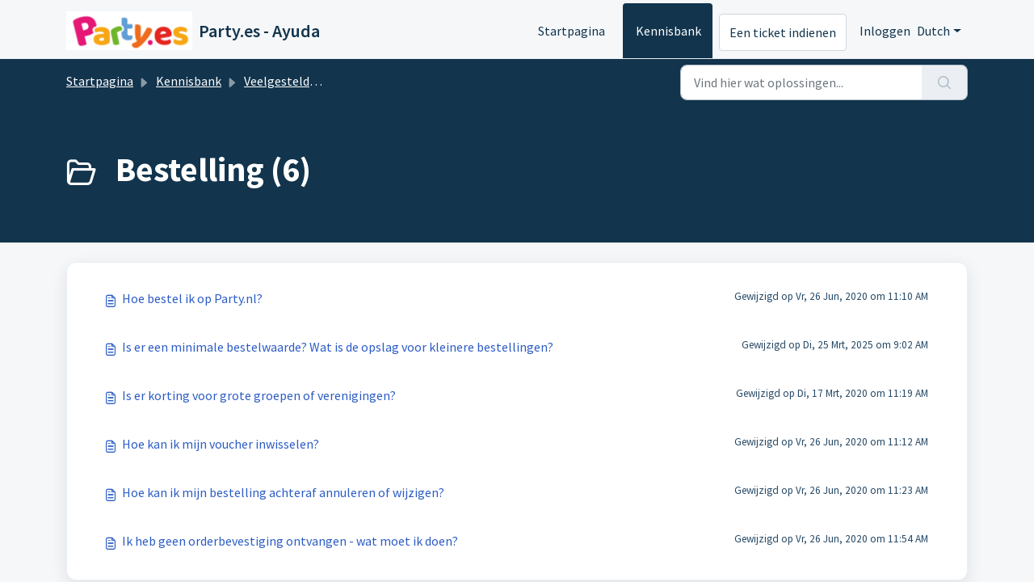

--- FILE ---
content_type: text/html; charset=utf-8
request_url: https://faq.party.es/nl/support/solutions/folders/43000106989
body_size: 5979
content:
<!DOCTYPE html>
<html lang="nl" data-date-format="non_us" dir="ltr">

<head>

  <meta name="csrf-param" content="authenticity_token" />
<meta name="csrf-token" content="SlI40KBL/dZGgx/1ZLlTbEdIumbdmLr7NZfDHWeY3yVvoL21MfK+E6S3ijdqSJ3Ul2pxhCVhrn5ZzX7LH95Ahg==" />

  <link rel='shortcut icon' href='/assets/misc/favicon.ico?702017' />

  <!-- Title for the page -->
<title> Bestelling : Party.es - Ayuda </title>

<!-- Meta information -->

      <meta charset="utf-8" />
      <meta http-equiv="X-UA-Compatible" content="IE=edge,chrome=1" />
      <meta name="description" content= "" />
      <meta name="author" content= "" />
       <meta property="og:title" content="Bestelling" />  <meta property="og:url" content="https://faq.party.es/nl/support/solutions/folders/43000106989" />  <meta property="og:image" content="https://s3.amazonaws.com/cdn.freshdesk.com/data/helpdesk/attachments/production/43046431519/logo/SN48l5SeKVLMcoFdKt6DSoLfS_UMica2Xw.png?X-Amz-Algorithm=AWS4-HMAC-SHA256&amp;amp;X-Amz-Credential=AKIAS6FNSMY2XLZULJPI%2F20260112%2Fus-east-1%2Fs3%2Faws4_request&amp;amp;X-Amz-Date=20260112T113409Z&amp;amp;X-Amz-Expires=604800&amp;amp;X-Amz-SignedHeaders=host&amp;amp;X-Amz-Signature=6a405518f37d647951bd457990af4a5a67b77f13a0ea48f705d397b87236cdd3" />  <meta property="og:site_name" content="Party.es - Ayuda" />  <meta property="og:type" content="article" />  <meta name="twitter:title" content="Bestelling" />  <meta name="twitter:url" content="https://faq.party.es/nl/support/solutions/folders/43000106989" />  <meta name="twitter:image" content="https://s3.amazonaws.com/cdn.freshdesk.com/data/helpdesk/attachments/production/43046431519/logo/SN48l5SeKVLMcoFdKt6DSoLfS_UMica2Xw.png?X-Amz-Algorithm=AWS4-HMAC-SHA256&amp;amp;X-Amz-Credential=AKIAS6FNSMY2XLZULJPI%2F20260112%2Fus-east-1%2Fs3%2Faws4_request&amp;amp;X-Amz-Date=20260112T113409Z&amp;amp;X-Amz-Expires=604800&amp;amp;X-Amz-SignedHeaders=host&amp;amp;X-Amz-Signature=6a405518f37d647951bd457990af4a5a67b77f13a0ea48f705d397b87236cdd3" />  <meta name="twitter:card" content="summary" />  <link rel="canonical" href="https://faq.party.es/nl/support/solutions/folders/43000106989" />  <link rel='alternate' hreflang="da" href="https://faq.party.es/da/support/solutions/folders/43000106989"/>  <link rel='alternate' hreflang="de" href="https://faq.party.es/de/support/solutions/folders/43000106989"/>  <link rel='alternate' hreflang="en" href="https://faq.party.es/en/support/solutions/folders/43000106989"/>  <link rel='alternate' hreflang="es" href="https://faq.party.es/es/support/solutions/folders/43000106989"/>  <link rel='alternate' hreflang="fr" href="https://faq.party.es/fr/support/solutions/folders/43000106989"/>  <link rel='alternate' hreflang="it" href="https://faq.party.es/it/support/solutions/folders/43000106989"/>  <link rel='alternate' hreflang="nl" href="https://faq.party.es/nl/support/solutions/folders/43000106989"/>  <link rel='alternate' hreflang="pl" href="https://faq.party.es/pl/support/solutions/folders/43000106989"/>  <link rel='alternate' hreflang="sv-SE" href="https://faq.party.es/sv-SE/support/solutions/folders/43000106989"/> 

<!-- Responsive setting -->
<link rel="apple-touch-icon" href="/assets/misc/favicon.ico?702017" />
        <link rel="apple-touch-icon" sizes="72x72" href="/assets/misc/favicon.ico?702017" />
        <link rel="apple-touch-icon" sizes="114x114" href="/assets/misc/favicon.ico?702017" />
        <link rel="apple-touch-icon" sizes="144x144" href="/assets/misc/favicon.ico?702017" />
        <meta name="viewport" content="width=device-width, initial-scale=1.0, maximum-scale=5.0, user-scalable=yes" /> 

  <link rel="icon" href="/assets/misc/favicon.ico?702017" />

  <link rel="stylesheet" href="/assets/cdn/portal/styles/theme.css?FD003" nonce="pmffux6wKPF5/HJ79ei4/Q=="/>

  <style type="text/css" nonce="pmffux6wKPF5/HJ79ei4/Q=="> /* theme */ .portal--light {
              --fw-body-bg: #F5F7F9;
              --fw-header-bg: #F5F7F9;
              --fw-header-text-color: #12344D;
              --fw-helpcenter-bg: #12344D;
              --fw-helpcenter-text-color: #FFFFFF;
              --fw-footer-bg: #12344D;
              --fw-footer-text-color: #FFFFFF;
              --fw-tab-active-color: #12344D;
              --fw-tab-active-text-color: #FFFFFF;
              --fw-tab-hover-color: #FFFFFF;
              --fw-tab-hover-text-color: #12344D;
              --fw-btn-background: #FFFFFF;
              --fw-btn-text-color: #12344D;
              --fw-btn-primary-background: #12344D;
              --fw-btn-primary-text-color: #FFFFFF;
              --fw-baseFont: Source Sans Pro;
              --fw-textColor: #264966;
              --fw-headingsFont: Source Sans Pro;
              --fw-linkColor: #2C5CC5;
              --fw-linkColorHover: #021519;
              --fw-inputFocusRingColor: #EBEFF3;
              --fw-formInputFocusColor: #EBEFF3;
              --fw-card-bg: #FFFFFF;
              --fw-card-fg: #264966;
              --fw-card-border-color: #EBEFF3;
              --fw-nonResponsive: #F5F7F9;
              --bs-body-font-family: Source Sans Pro;
    } </style>

  <link href='https://fonts.googleapis.com/css?family=Source+Sans+Pro:regular,italic,600,700,700italic' rel='stylesheet' type='text/css' nonce='pmffux6wKPF5/HJ79ei4/Q=='>

  <script type="text/javascript" nonce="pmffux6wKPF5/HJ79ei4/Q==">
    window.cspNonce = "pmffux6wKPF5/HJ79ei4/Q==";
  </script>

  <script src="/assets/cdn/portal/scripts/nonce.js" nonce="pmffux6wKPF5/HJ79ei4/Q=="></script>

  <script src="/assets/cdn/portal/vendor.js" nonce="pmffux6wKPF5/HJ79ei4/Q=="></script>

  <script src="/assets/cdn/portal/scripts/head.js" nonce="pmffux6wKPF5/HJ79ei4/Q=="></script>

  <script type="text/javascript" nonce="pmffux6wKPF5/HJ79ei4/Q==">
      window.store = {};
window.store = {
  assetPath: "/assets/cdn/portal/",
  defaultLocale: "en",
  currentLocale: "nl",
  currentPageName: "article_list",
  portal: {"id":43000116442,"name":"Party.es - Ayuda","product_id":43000004166},
  portalAccess: {"hasSolutions":true,"hasForums":false,"hasTickets":false,"accessCount":1},
  account: {"id":901135,"name":"Support Portal","time_zone":"Berlin","companies":[]},
  vault_service: {"url":"https://vault-service.freshworks.com/data","max_try":2,"product_name":"fd"},
  blockedExtensions: "",
  allowedExtensions: "",
  search: {"all":"/nl/support/search","solutions":"/nl/support/search/solutions","topics":"/nl/support/search/topics","tickets":"/nl/support/search/tickets"},
  portalLaunchParty: {
    enableStrictSearch: false,
    ticketFragmentsEnabled: false,
    homepageNavAccessibilityEnabled: false,
    channelIdentifierFieldsEnabled: false,
  },





    marketplace: {"token":"eyJ0eXAiOiJKV1QiLCJhbGciOiJIUzI1NiJ9.[base64].qpkg2vwrpCp2_PPFq47OkTRwJ52E4QDXN5thVwP3XMI","data_pipe_key":"634cd594466a52fa53c54b5b34779134","region":"us","org_domain":"weloveparties.myfreshworks.com"},

  pod: "us-east-1",
  region: "US",
};
  </script>


</head>

<body class="portal portal--light  ">
  
  <header class="container-fluid px-0 fw-nav-wrapper fixed-top">
  <section class="bg-light container-fluid">
    <div class="container">
      <a  id="" href="#fw-main-content" class="visually-hidden visually-hidden-focusable p-8 my-12 btn btn-outline-primary"

>Doorgaan naar hoofdinhoud</a>
    </div>
  </section>

  
    <section class="container">
      <nav class="navbar navbar-expand-xl navbar-light px-0 py-8 pt-xl-4 pb-xl-0">
        

    <a class="navbar-brand d-flex align-items-center" href="https://www.party.es">
      <img data-src="https://s3.amazonaws.com/cdn.freshdesk.com/data/helpdesk/attachments/production/43046431519/logo/SN48l5SeKVLMcoFdKt6DSoLfS_UMica2Xw.png" loading="lazy" alt="Freshworks Logo" class="lazyload d-inline-block align-top me-4 fw-brand-logo" />
      <div class="fs-22 semi-bold fw-brand-name ms-4" title="Party.es - Ayuda">Party.es - Ayuda</div>
   </a>


        <button class="navbar-toggler collapsed" type="button" data-bs-toggle="collapse" data-bs-target="#navbarContent" aria-controls="navbarContent" aria-expanded="false" aria-label="Toggle navigation" id="navbarContentToggler">
  <span class="icon-bar"></span>
  <span class="icon-bar"></span>
  <span class="icon-bar"></span>
</button>

        <div class="collapse navbar-collapse" id="navbarContent">
          <ul class="navbar-nav ms-auto mt-64 mt-xl-0">
            
              <li class="nav-item ">
                <a href="/nl/support/home" class="nav-link">
                  <span class="d-md-none icon-home"></span> Startpagina
                </a>
              </li>
            
              <li class="nav-item active">
                <a href="/nl/support/solutions" class="nav-link">
                  <span class="d-md-none icon-solutions"></span> Kennisbank
                </a>
              </li>
            
            <li class="nav-item no-hover">
             <a  id="" href="/nl/support/tickets/new" class="btn fw-secondary-button"

>Een ticket indienen</a>
            </li>
          </ul>
          <ul class="navbar-nav flex-row align-items-center ps-8 fw-nav-dropdown-wrapper">
            

    <li class="nav-item no-hover fw-login">
      <a  id="" href="/nl/support/login" class="nav-link pe-8"

>Inloggen</a>
    </li>
    


            <li class="nav-item dropdown no-hover ms-auto">
             <a  id="" href="#" class="nav-link dropdown-toggle"

    id = "languageDropdown"

    role = "button"

    data-bs-toggle = "dropdown"

    aria-haspopup = "true"

    aria-expanded = "false"

>Dutch</a>
<div class="dropdown-menu fw-languageDropdown" aria-labelledby="languageDropdown">
 
 <a class="dropdown-item" href="/de/support/solutions/folders/43000106989">German</a>
 
 <a class="dropdown-item" href="/da/support/solutions/folders/43000106989">Danish</a>
 
 <a class="dropdown-item d-none" href="/nl/support/solutions/folders/43000106989">Dutch</a>
 
 <a class="dropdown-item" href="/en/support/solutions/folders/43000106989">English</a>
 
 <a class="dropdown-item" href="/fr/support/solutions/folders/43000106989">French</a>
 
 <a class="dropdown-item" href="/it/support/solutions/folders/43000106989">Italian</a>
 
 <a class="dropdown-item" href="/pl/support/solutions/folders/43000106989">Polish</a>
 
 <a class="dropdown-item" href="/es/support/solutions/folders/43000106989">Spanish</a>
 
 <a class="dropdown-item" href="/sv-SE/support/solutions/folders/43000106989">Swedish</a>
 
</div>


            </li>
          </ul>
        </div>
      </nav>
    </section>
    <div class="nav-overlay d-none"></div>
  
</header>



<main class="fw-main-wrapper" id="fw-main-content">
    <section class="fw-sticky fw-searchbar-wrapper">
    <div class="container">
      <div class="row align-items-center py-8">
       <div class="col-md-6">
         <nav aria-label="breadcrumb">
    <ol class="breadcrumb">
        
          
            
              <li class="breadcrumb-item"><a href="/nl/support/home">Startpagina</a></li>
            
          
            
              <li class="breadcrumb-item"><a href="/nl/support/solutions">Kennisbank</a></li>
            
          
            
              <li class="breadcrumb-item"><a href="/nl/support/solutions/43000068814">Veelgestelde vragen en antwoorden</a></li>
            
          
            
              <li class="breadcrumb-item breadcrumb-active-item d-lg-none" aria-current="page">Bestelling</li>
            
          
        
    </ol>
</nav>

        </div>
        <div class="col-md-4 ms-auto">
          
<form action="/nl/support/search/solutions" id="fw-search-form" data-current-tab="solutions">
  <div class="form-group fw-search  my-0">
    <div class="input-group">
      <input type="text" class="form-control" id="searchInput" name="term" value="" placeholder="Vind hier wat oplossingen..." autocomplete="off" aria-label="Vind hier wat oplossingen...">
      <button class="btn px-20 input-group-text" id="btnSearch" type="submit" aria-label="Zoeken"><span class="icon-search"></span></button>
    </div>

    <div class="visually-hidden">
      <span id="srSearchUpdateMessage" aria-live="polite"></span>
    </div>

    <div class="fw-autocomplete-wrapper box-shadow bg-light br-8 p-16 d-none">
      <div class="fw-autocomplete-header " role="tablist">
        <button class="fw-search-tab " data-tab="all" role="tab" aria-selected="false">
          Alle
        </button>
        
          <button class="fw-search-tab fw-active-search-tab" data-tab="solutions" role="tab" aria-selected="true">
            Artikelen
          </button>
        
        
        
      </div>

      <div class="fw-loading my-80 d-none"></div>

      <div class="fw-autocomplete-focus">

        <div class="fw-recent-search">
          <div class="fw-recent-title d-none row align-items-center">
            <div class="col-8 fs-20 semi-bold"><span class="icon-recent me-8"></span>Recente zoekopdrachten</div>
            <div class="col-4 px-0 text-end"><button class="btn btn-link fw-clear-all">Wis alle</button></div>
          </div>
          <p class="ps-32 fw-no-recent-searches mb-16 d-none">Geen recente zoekopdrachten</p>
          <ul class="fw-no-bullet fw-recent-searches mb-16 d-none"></ul>
        </div>

        <div class="fw-popular-articles-search">
          <p class="fs-20 semi-bold fw-popular-title d-none"><span class="icon-article me-8"></span> Populaire Artikelen</p>
          <ul class="fw-no-bullet fw-popular-topics d-none"></ul>
        </div>

        <div class="fw-solutions-search-results fw-results d-none">
          <hr class="mt-24" />
          <div class="fw-solutions-search-results-title row align-items-center">
            <div class="col-8 fs-20 semi-bold"><span class="icon-article me-8"></span>Artikelen</div>
            <div class="col-4 px-0 text-end"><a class="btn btn-link fw-view-all fw-solutions-view-all" href="/nl/support/search/solutions">Alles weergeven</a></div>
          </div>
          <ul class="fw-no-bullet fw-search-results fw-solutions-search-results-container"></ul>
        </div>

        <div class="fw-topics-search-results fw-results d-none">
          <hr class="mt-24" />
          <div class="fw-topics-search-results-title row align-items-center">
            <div class="col-8 fs-20 semi-bold"><span class="icon-topic me-8"></span>Onderwerpen</div>
            <div class="col-4 px-0 text-end"><a class="btn btn-link fw-view-all fw-topics-view-all" href="/nl/support/search/topics">Alles weergeven</a></div>
          </div>
          <ul class="fw-no-bullet fw-search-results fw-topics-search-results-container"></ul>
        </div>

        <div class="fw-tickets-search-results fw-results d-none">
          <hr class="mt-24" />
          <div class="fw-tickets-search-results-title row align-items-center">
            <div class="col-8 fs-20 semi-bold"><span class="icon-ticket me-8"></span>Tickets</div>
            <div class="col-4 px-0 text-end"><a class="btn btn-link fw-view-all fw-tickets-view-all" href="/nl/support/search/tickets">Alles weergeven</a></div>
          </div>
          <ul class="fw-no-bullet fw-search-results fw-tickets-search-results-container"></ul>
        </div>
      </div>

      <div class="fw-autocomplete-noresults d-none text-center py-40">
        <img src="/assets/cdn/portal/images/no-results.png" class="img-fluid fw-no-results-img" alt="geen resultaten" />
        <p class="mt-24 text-secondary">Sorry! Niets gevonden voor <br /> <span id="input_term"></span></p>
      </div>
    </div>
  </div>
</form>

        </div>
      </div>
    </div>
  </section>
  <section class="container-fluid px-0 fw-page-title-wrapper">
    <div class="container">
      <div class="py-24 py-lg-60 mx-0 fw-search-meta-info g-0">
        
          <div class="fw-icon-holder pe-8">
            <span class="icon-folder"></span>
          </div>
        
        <div class="text-start">
          <h1 class="fw-page-title">Bestelling (6)</h1>
          <p></p>
        </div>
      </div>
    </div>
  </section>

  <section class="container-fluid px-0 py-24">
    <div class="container">
       <div class="alert alert-with-close notice hide" id="noticeajax"></div> 
        
          <section class="row fw-category-wrapper box-shadow br-12 mx-0 g-0 bg-light">
            <ul class="fw-no-bullet fw-articles fw-section-content">
              
                <li>
                  <a href="/nl/support/solutions/articles/43000042469-hoe-bestel-ik-op-party-nl-" class="row mx-0 g-0">
                    <div class="col-md-8 d-flex">
                      <div class="pe-8 pt-4"><span class="icon-article"></span></div>
                      <div class="line-clamp-2">Hoe bestel ik op Party.nl?</div>
                    </div>
                    <div class="col-md-4 fw-modified fw-meta-info small">
                      

   Gewijzigd op Vr, 26 Jun, 2020 om 11:10 AM 



                    </div>
                  </a>
                </li>
              
                <li>
                  <a href="/nl/support/solutions/articles/43000042470-is-er-een-minimale-bestelwaarde-wat-is-de-opslag-voor-kleinere-bestellingen-" class="row mx-0 g-0">
                    <div class="col-md-8 d-flex">
                      <div class="pe-8 pt-4"><span class="icon-article"></span></div>
                      <div class="line-clamp-2">Is er een minimale bestelwaarde? Wat is de opslag voor kleinere bestellingen?</div>
                    </div>
                    <div class="col-md-4 fw-modified fw-meta-info small">
                      

   Gewijzigd op Di, 25 Mrt, 2025 om  9:02 AM 



                    </div>
                  </a>
                </li>
              
                <li>
                  <a href="/nl/support/solutions/articles/43000041499-is-er-korting-voor-grote-groepen-of-verenigingen-" class="row mx-0 g-0">
                    <div class="col-md-8 d-flex">
                      <div class="pe-8 pt-4"><span class="icon-article"></span></div>
                      <div class="line-clamp-2">Is er korting voor grote groepen of verenigingen?</div>
                    </div>
                    <div class="col-md-4 fw-modified fw-meta-info small">
                      

   Gewijzigd op Di, 17 Mrt, 2020 om 11:19 AM 



                    </div>
                  </a>
                </li>
              
                <li>
                  <a href="/nl/support/solutions/articles/43000042471-hoe-kan-ik-mijn-voucher-inwisselen-" class="row mx-0 g-0">
                    <div class="col-md-8 d-flex">
                      <div class="pe-8 pt-4"><span class="icon-article"></span></div>
                      <div class="line-clamp-2">Hoe kan ik mijn voucher inwisselen?</div>
                    </div>
                    <div class="col-md-4 fw-modified fw-meta-info small">
                      

   Gewijzigd op Vr, 26 Jun, 2020 om 11:12 AM 



                    </div>
                  </a>
                </li>
              
                <li>
                  <a href="/nl/support/solutions/articles/43000042472-hoe-kan-ik-mijn-bestelling-achteraf-annuleren-of-wijzigen-" class="row mx-0 g-0">
                    <div class="col-md-8 d-flex">
                      <div class="pe-8 pt-4"><span class="icon-article"></span></div>
                      <div class="line-clamp-2">Hoe kan ik mijn bestelling achteraf annuleren of wijzigen?</div>
                    </div>
                    <div class="col-md-4 fw-modified fw-meta-info small">
                      

   Gewijzigd op Vr, 26 Jun, 2020 om 11:23 AM 



                    </div>
                  </a>
                </li>
              
                <li>
                  <a href="/nl/support/solutions/articles/43000042475-ik-heb-geen-orderbevestiging-ontvangen-wat-moet-ik-doen-" class="row mx-0 g-0">
                    <div class="col-md-8 d-flex">
                      <div class="pe-8 pt-4"><span class="icon-article"></span></div>
                      <div class="line-clamp-2">Ik heb geen orderbevestiging ontvangen - wat moet ik doen?</div>
                    </div>
                    <div class="col-md-4 fw-modified fw-meta-info small">
                      

   Gewijzigd op Vr, 26 Jun, 2020 om 11:54 AM 



                    </div>
                  </a>
                </li>
              
            </ul>
          </section>
          <section class="fw-pagination-wrapper">
  
</section>
        
    </div>
  </section>

</main>


 <footer class="container-fluid px-0">
   <section class="fw-contact-info">
     <p class="fw-contacts">
       
     </p>
   </section>
   <section class="fw-credit">
     <nav class="fw-laws">
        <span class="copyright-text">Helpdesksoftware van</span>
<a  id="" href="https://www.freshworks.com/freshdesk/?utm_source=portal&utm_medium=reflink&utm_campaign=portal_reflink" class="fw-branding"

    target = "_blank"

>Freshdesk</a>
        <a  id="" href="" class="cookie-link"

    data-bs-toggle = "modal"

    data-bs-target = "#portal-cookie-info"

>Cookiebeleid</a>

<div class="modal fade" id="portal-cookie-info" tabindex="-1" role="dialog" aria-labelledby="portal-cookie-info" aria-hidden="true">
  <div class="modal-dialog" role="document">
    <div class="modal-content">
      <div class="modal-header">
          <h3 class="cookie-header">Waarom wij cookies gebruiken</h3>
          <button
  type="button"
  class="btn btn-close "
  
  
    data-bs-dismiss = "modal"
  
    aria-label = "Close"
  
  >
  
</button>
      </div>
      <div class="modal-body">
        <p>We maken gebruik van cookies om u in Freshdesk een betere ervaring te kunnen geven. </p>
        <p>Meer informatie over de soorten cookies die we gebruiken en informatie over waarom en hoe we ze gebruiken, vindt u in ons <a class='privacy-link' href='https://www.freshworks.com/privacy/' target='_blank'>Privacybeleid</a>. Desgewenst kunt u cookies uitschakelen. In de Freshdesk service wordt veel gebruik gemaakt van cookies en bepaalde onderdelen werken mogelijk niet correct als u cookies uitschakelt. </p>
        <p>Daarnaast wordt aangenomen dat u instemt met de manier waarop we cookies gebruiken zoals beschreven in ons <a class='privacy-link' href='https://www.freshworks.com/privacy/' target='_blank'>Privacybeleid</a>, tenzij u cookies uitschakelt in de browser. </p>
      </div>
    </div>
  </div>
</div>
        
        
     </nav>
   </section>
 </footer>


  

  <div class="modal-backdrop fade d-none" id="overlay"></div>

  <script src="/assets/cdn/portal/scripts/bottom.js" nonce="pmffux6wKPF5/HJ79ei4/Q=="></script>

  <script src="/assets/cdn/portal/scripts/locales/nl.js" nonce="pmffux6wKPF5/HJ79ei4/Q=="></script>


    <script src="/assets/cdn/portal/scripts/marketplace.js" nonce="pmffux6wKPF5/HJ79ei4/Q==" async></script>


  <script src="/assets/cdn/portal/scripts/integrations.js"  nonce="pmffux6wKPF5/HJ79ei4/Q==" async></script>
  





</body>

</html>